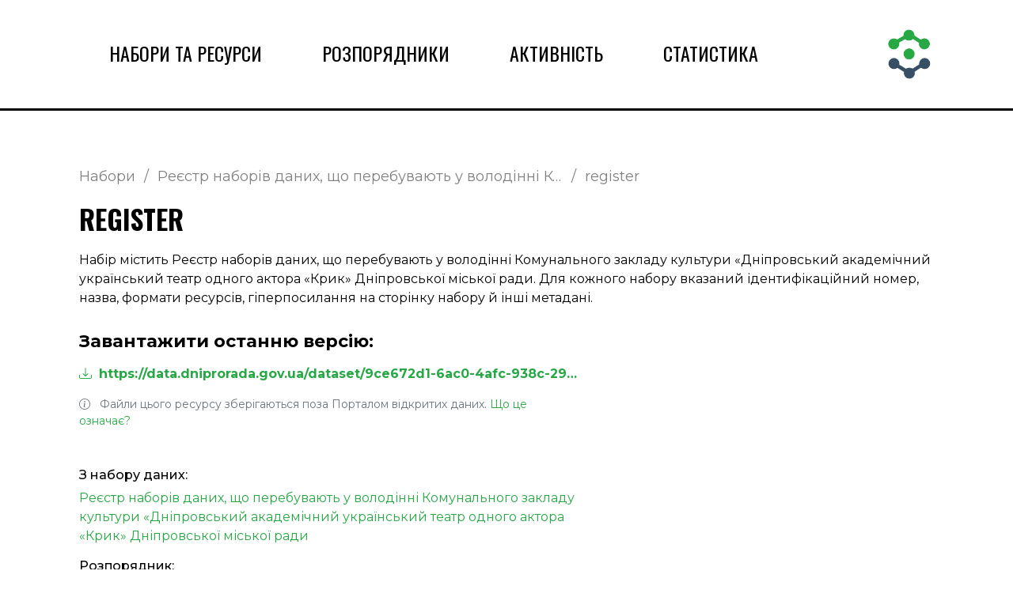

--- FILE ---
content_type: text/html; charset=UTF-8
request_url: https://wd.clarity-project.info/resource/c58b4202-f976-4e2d-9e85-375c4adfea8c
body_size: 3843
content:
<!DOCTYPE html>
<html lang="en">
	<head>
		<meta charset="UTF-8">
		<meta name="viewport" content="width=device-width, initial-scale=1.0">

		<title>
							register &mdash;
						Open Data Watchdog
		</title>

		<meta property="og:title" content="register &mdash; Open Data Watchdog">
		<meta property="og:type" content="website">

					<meta name="description" content="register - посилання на завантаження та інформація про набір відкритих даних. - Open Data Watchdog">
			<meta property="og:description" content="register - посилання на завантаження та інформація про набір відкритих даних. - Open Data Watchdog">
		
		<meta property="og:image" content="https://wd.clarity-project.info/pub/images/logo.png">

					<link rel="canonical" href="https://wd.clarity-project.info/resource/c58b4202-f976-4e2d-9e85-375c4adfea8c">
		
		
					<meta property="og:url" content="https://wd.clarity-project.info/resource/c58b4202-f976-4e2d-9e85-375c4adfea8c">
		
		<link rel="stylesheet" href="https://fonts.googleapis.com/css?family=Oswald:300,400,500,600,700&display=swap">
		<link rel="stylesheet" href="https://fonts.googleapis.com/css?family=Montserrat:300,400,500,600,700&display=swap">

		<link href="https://cdn.jsdelivr.net/npm/bootstrap@5.3.0-alpha1/dist/css/bootstrap.min.css" rel="stylesheet"
		      integrity="sha384-GLhlTQ8iRABdZLl6O3oVMWSktQOp6b7In1Zl3/Jr59b6EGGoI1aFkw7cmDA6j6gD" crossorigin="anonymous">
		<link rel="stylesheet" href="/pub/css/style.css">

		<link rel="stylesheet" href="https://cdn.jsdelivr.net/npm/bootstrap-icons@1.10.3/font/bootstrap-icons.css">

		
		<link rel="apple-touch-icon" sizes="180x180" href="/pub/images/favicon/apple-touch-icon.png">

		<link rel="icon" type="image/png" href="/pub/images/favicon/favicon-192x192.png">
		<link rel="icon" type="image/png" sizes="32x32" href="/pub/images/favicon/favicon-32x32.png">
		<link rel="icon" type="image/png" sizes="16x16" href="/pub/images/favicon/favicon-16x16.png">
		<link rel="shortcut icon" href="/pub/images/favicon/favicon.ico">

		<meta name="theme-color" content="#ffffff">
	</head>

	<body class="d-flex flex-column min-vh-100">
		<header class="header">
			<div class="container">
				<div class="row align-items-center">
					<div class="col-10 col-md-9">
						<nav class="navbar navbar-expand-md">
							<button class="navbar-toggler" type="button" data-toggle="collapse" data-target="#navbar" aria-controls="navbarSupportedContent" aria-expanded="false" aria-label="Toggle navigation">
								<i class="bi bi-list"></i>
							</button>
							<div class="navbar-nav navbar-collapse collapse" id="navbar">
								<a class="nav-link text-uppercase" href="/data">Набори та ресурси</a>
								<a class="nav-link text-uppercase" href="/orgs">Розпорядники</a>
								<a class="nav-link text-uppercase" href="/feed">Активність</a>
								<a class="nav-link text-uppercase" href="/stats">Статистика</a>
							</div>
						</nav>
					</div>

					<div class="col-2 col-md-3 text-end">
						<a href="/">
							<img src="/pub/images/logo.png" alt="Open Data Watchdog" class="img-fluid logo" style="width: 64px;">
						</a>
					</div>
				</div>
			</div>
		</header>

		<div class="container">
							<nav aria-label="breadcrumb" class="breadcrumbs">
					<ul class="breadcrumb">
													<li class="breadcrumb-item">
								<a href="https://wd.clarity-project.info/data/">
									Набори								</a>
							</li>
													<li class="breadcrumb-item">
								<a href="https://wd.clarity-project.info/package/9ce672d1-6ac0-4afc-938c-2994aa86f0f8">
									Реєстр наборів даних, що перебувають у володінні Комунального закладу культури «Дніпровський академічний український театр одного актора «Крик» Дніпровської міської ради								</a>
							</li>
													<li class="breadcrumb-item">
								<a href="https://wd.clarity-project.info/resource/c58b4202-f976-4e2d-9e85-375c4adfea8c">
									register								</a>
							</li>
											</ul>
				</nav>

				<script type="application/ld+json">{"@context":"https:\/\/schema.org","@type":"BreadcrumbList","itemListElement":[{"@context":"https:\/\/schema.org","@type":"ListItem","name":"Набори","item":"https:\/\/wd.clarity-project.info\/data\/","position":1},{"@context":"https:\/\/schema.org","@type":"ListItem","name":"Реєстр наборів даних, що перебувають у володінні Комунального закладу культури «Дніпровський академічний український театр одного актора «Крик» Дніпровської міської ради","item":"https:\/\/wd.clarity-project.info\/package\/9ce672d1-6ac0-4afc-938c-2994aa86f0f8","position":2},{"@context":"https:\/\/schema.org","@type":"ListItem","name":"register","item":"https:\/\/wd.clarity-project.info\/resource\/c58b4202-f976-4e2d-9e85-375c4adfea8c","position":3}]}</script>			
			



<script type="application/ld+json">{"@context":"https:\/\/schema.org","@type":"SearchAction","query-input":"required name=search_term_string","target":"https:\/\/wd.clarity-project.info\/data\/?q={search_term_string}"}</script>
<section class="content">
	<h1 class="title">
		register	</h1>

	<div class="text">
		Набір містить Реєстр наборів даних, що перебувають у володінні Комунального закладу культури «Дніпровський академічний український театр одного актора «Крик» Дніпровської міської ради. Для кожного набору вказаний ідентифікаційний номер, назва, формати ресурсів, гіперпосилання на сторінку набору й інші метадані.	</div>

	<h4>Завантажити останню версію: </h4>

			<div class="col-md-7 mt-3 mb-3">
			<a href="https://data.dniprorada.gov.ua/dataset/9ce672d1-6ac0-4afc-938c-2994aa86f0f8/resource/c58b4202-f976-4e2d-9e85-375c4adfea8c/download/register.xlsx" class="d-block text-truncate link-accented fw-bolder">
				<i class="bi bi-download me-1"></i>
				https://data.dniprorada.gov.ua/dataset/9ce672d1-6ac0-4afc-938c-2994aa86f0f8/resource/c58b4202-f976-4e2d-9e85-375c4adfea8c/download/register.xlsx			</a>
		</div>

					<div class="text-secondary small col-md-7 mb-3">
				<i class="bi bi-info-circle me-2"></i>
				Файли цього ресурсу зберігаються поза Порталом відкритих даних.

				<a href="/help/external-resources" class="link-accented" target="_blank">Що це означає?</a>
			</div>
			
	
	<h6 class="mt-5">З набору даних: </h6>

	<div class="col-md-7">
		<a href="/package/9ce672d1-6ac0-4afc-938c-2994aa86f0f8" class="link-accented">
			Реєстр наборів даних, що перебувають у володінні Комунального закладу культури «Дніпровський академічний український театр одного актора «Крик» Дніпровської міської ради		</a>
	</div>

	<h6 class="mt-3">Розпорядник: </h6>

	<div class="col-md-7">
		<a href="/org/e85c89b9-20b8-4405-87a4-ce38d1523258" class="link-accented">
			Дніпровська міська рада		</a>
	</div>

	<div class="row">
		<div class="row">
			<div class="passport col-md-7">
				<h4>Інформація про ресурс</h4>

				<table>
					<tbody>
													<tr>
								<td>Створений</td>
								<td>
									16.12.2021 09:10:28								</td>
							</tr>
						
						<tr>
							<td>
								<div class="d-flex align-items-center">
									Отриманий вперше

									<a href="/help/creation-date"
									   class="ms-auto"
									   data-bs-toggle="tooltip"
									   data-bs-placement="top"
									   title="Дата, коли ми вперше отримали інформацію про цей ресурс. Натисніть для детального пояснення"
									>
										<i class="bi bi-question-circle"></i>
									</a>
								</div>
							</td>

							<td>
								13.06.2023 18:18:08							</td>
						</tr>
													<tr>
								<td>
									<div class="d-flex align-items-center">
										Востаннє оновлено

										<div class="ms-auto"
											 data-bs-toggle="tooltip"
											 data-bs-placement="top"
											 title="Дата, коли ми востаннє оновили інформацію про цей ресурс"
										>
											<i class="ms-auto bi bi-question-circle"></i>
										</div>
									</div>
								</td>
								<td>
									13.06.2023 18:18:08								</td>
							</tr>
						
													<tr>
								<td>
									<div class="d-flex align-items-center">
										Останні зміни

										<div class="ms-auto"
											 data-bs-toggle="tooltip"
											 data-bs-placement="top"
											 title="Дата останніх змін ресурсу, зафіксована Порталом відкритих даних"
										>
											<i class="ms-auto bi bi-question-circle"></i>
										</div>
									</div>
								</td>
								<td>
									16.12.2021 09:14:04								</td>
							</tr>
						
						<tr>
							<td>Формат</td>
							<td>
								XLSX							</td>
						</tr>

						
						<tr>
							<td>Ідентифікатор</td>
							<td>
								<a href="https://data.gov.ua/dataset/9ce672d1-6ac0-4afc-938c-2994aa86f0f8/resource/c58b4202-f976-4e2d-9e85-375c4adfea8c" target="_blank"
								   data-bs-toggle="tooltip" data-bs-placement="top"
								   title="Посилання на цей ресурс на Порталі відкритих даних"
								   class="link-accented"
								>
									c58b4202-f976-4e2d-9e85-375c4adfea8c									<i class="bi bi-box-arrow-up-right ms-1"></i>
								</a>
							</td>
						</tr>
					</tbody>
				</table>
			</div>
		</div>

		<div class="row">
			<div class="col-md-7">
							</div>
		</div>
	</div>
</section>		</div>

		<footer class="footer mt-auto">
			<div class="container">
				<div class="row align-items-top justify-content-between py-5">
					<div class="col-sm-5 col-12 order-sm-1 order-2">
						<div data-nosnippet>
							Аналітичну платформу Open Data Watchdog створено командою
							<a href="https://clarity-project.info/" target="_blank" class="link-accented">Clarity
								Project</a> за підтримки USAID / UK aid проєкту «Прозорість та підзвітність у
							державному управлінні та послугах / TAPAS» і за сприяння Міністерства цифрової
							трансформації України. Партнер проєкту — Фонд Східна Європа.
						</div>
					</div>

					<div class="col-sm-5 col-12 order-sm-2 order-1 small mb-3 mb-sm-0">
						<ul>
							<li><a href="/data">Набори та ресурси</a></li>
							<li><a href="/orgs">Розпорядники</a></li>
							<li><a href="/log">Активність</a></li>
							<li><a href="/stats">Статистика</a></li>
							<li><a href="/help">Довідка</a></li>
							<li><a href="https://t.me/datagovua_watchdog" target="_blank">Сповіщення</a></li>
						</ul>
					</div>
				</div>

				<div class="partners-logos">
					<img src="/pub/images/partners/mintsyfra.png" alt="Міністерство цифрової трансформації">
					<img src="/pub/images/partners/usaid.png" alt="USAID">
					<img src="/pub/images/partners/ukaid.jpg" alt="UK Aid">
					<img src="/pub/images/partners/ef.png" alt="Eurasia Foundation">
					<img src="/pub/images/partners/eef.png" alt="Фонд Східна Європа">
					<img src="/pub/images/partners/clarity.png" alt="Clarity Project">
				</div>
			</div>
		</footer>

		<script src="/pub/js/jquery-3.3.1.slim.min.js" type="text/javascript"></script>
		<script src="/pub/js/popper.min.js" type="text/javascript"></script>
		<script src="/pub/js/bootstrap.min.js" type="text/javascript"></script>
		<script src="/pub/js/app.js" type="text/javascript"></script>

		
					<script async src="https://www.googletagmanager.com/gtag/js?id=G-QCMLDBSW7D"></script>
			<script>
				window.dataLayer = window.dataLayer || [];
				function gtag(){dataLayer.push(arguments);}
				gtag('js', new Date());

				gtag('config', 'G-QCMLDBSW7D');
			</script>
			<script defer src="https://static.cloudflareinsights.com/beacon.min.js/vcd15cbe7772f49c399c6a5babf22c1241717689176015" integrity="sha512-ZpsOmlRQV6y907TI0dKBHq9Md29nnaEIPlkf84rnaERnq6zvWvPUqr2ft8M1aS28oN72PdrCzSjY4U6VaAw1EQ==" data-cf-beacon='{"version":"2024.11.0","token":"554a666dfc6e411e84de1b2eb61d6665","r":1,"server_timing":{"name":{"cfCacheStatus":true,"cfEdge":true,"cfExtPri":true,"cfL4":true,"cfOrigin":true,"cfSpeedBrain":true},"location_startswith":null}}' crossorigin="anonymous"></script>
</body>
</html>
